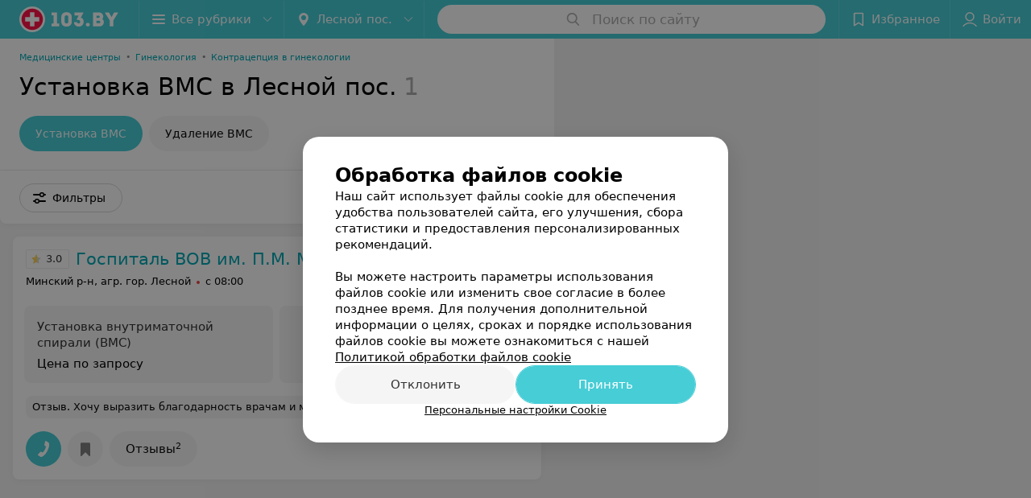

--- FILE ---
content_type: application/javascript; charset=utf-8
request_url: https://www.103.by/list/ginekologiya-ustanovka-vms/lesnoy/1_dqe3NXvvmZG.js
body_size: 10729
content:
window.__INITIAL_STATE__ = {"mobileApp":{"showIntro":0,"defaultTheme":"black","isMobileApp":false,"currentTheme":"black","visibleToolbar":true},"rubric":{"noindex":false,"info":{"id":10165053,"url":"ginekologiya-ustanovka-vms","title":"Установка ВМС","hasMap":true,"locale":"ru","section":{"id":"293","url":"gynecology","title":"Гинекология","hasTopBanner":null,"isShowPageSection":false},"hasBanner":true,"sectionId":293,"allSections":[293],"specialities":[14,353],"sectionBanners":[{"params":{"p1":"csjnq","p2":"fgou","puid38":"42","puid43":"1"},"isReload":true,"sectionId":293}],"showCityInTitle":true,"languageSettings":[],"reviewPlaceholder":null,"placeConnectionType":"price","showRubricFastLinks":true,"allowBannerOnCatalog":false,"personalPagePathType":"by_rubric","showRubricCitiesLinks":true,"showPersonalFooterLinks":true,"personalPagePathRubricId":"32","personalPagePathRubricUrl":"ginekologiya","template":{"id":10165563,"title":"Стандартный шаблон","isMain":1,"rubricId":10165053,"imageSize":"small","showCities":true,"pageViewType":"default","specialities":[14,353],"menuBlockType":"top_rubricator","pageLogicType":"places_list_rotated","pageUrlPrefix":"list","backgroundHref":null,"rubricatorType":"icon","backgroundImage":null,"priceSheetTypes":"all","backgroundMobile":null,"isFeedUrlsShowed":false,"showCompactImage":true,"isDisplayQrButton":false,"isShowStaffRating":false,"backgroundLeftSide":null,"isShowPlacesRating":true,"showRobotsInRubric":false,"backgroundColorCode":null,"backgroundRightSide":null,"defaultSortProducts":"popularity-down","rubricatorColorCode":null,"showAsCatalogListTab":false,"defaultViewTypeProducts":"list","rubricatorTextColorCode":null,"pageSeoDefaultTemplateType":"places_list","isDisplayConsultationButton":false}},"currentFastLink":null},"showCities":true,"location":{"protocol":"https:","slashes":true,"auth":null,"host":"103.by","port":null,"hostname":"103.by","hash":null,"search":null,"query":{},"pathname":"/list/ginekologiya-ustanovka-vms/lesnoy/","path":"/list/ginekologiya-ustanovka-vms/lesnoy/","href":"https://www.103.by/list/ginekologiya-ustanovka-vms/lesnoy/","www":true,"domain":"103.by","subdomain":null,"baseURL":"https://www.103.by/list/ginekologiya-ustanovka-vms/lesnoy/","domains":["by","103"],"origin":"https://www.103.by","geo":{"city":"lesnoy","cityObject":{"id":15789547,"title":"Лесной пос.","prepositionalTitle":"Лесной пос.","url":"lesnoy","isRegional":false,"latitude":54.0003,"longitude":27.6732,"zoom":12,"rubricMaps":null,"showInSelect":true,"dateTime":"2026-01-16T03:01:02+03:00"}},"rootURL":"https://www.103.by/main/lesnoy/","params":{"rubric":"ginekologiya-ustanovka-vms","city":"lesnoy","template":"list","controller":"list"}},"fastLinks":[],"contactsPopup":{"id":null,"open":false,"launchedFrom":null,"success":false,"worktime":[],"contacts":[],"inNetwork":false,"placesCount":0,"phones":[],"opening_info":{},"address":{}},"offersPopup":{"offers":[],"buttons":[],"phones":[],"onShowContactsPopup":null,"onBookingClick":null,"showNumberPlace":null,"onPageRedirect":null,"url":"","placeUrl":"","href":""},"breadcrumbs":[{"href":null,"text":"Гинекология","isNativeLink":false},{"href":null,"text":"Установка ВМС в Лесной пос.","isNativeLink":false}],"pagination":{"start":1,"end":false},"listBanners":[{"id":7774,"params":{"p1":"csjnm","p2":"fork","puid38":"42"},"status":true,"adaptive":["tablet","phone"],"phoneWidth":768,"containerId":"164421882787755931","placementId":null,"showForPage":"all","tabletWidth":1000,"reloadsCount":null,"isAutoReloads":false,"reloadsInterval":null,"insertAfterPosition":5,"data":{"bt":52}},{"id":7773,"params":{"p1":"csjng","p2":"fork","puid38":"42","puid43":"1"},"status":true,"adaptive":["tablet","phone"],"phoneWidth":768,"containerId":"16442186697119553","placementId":null,"showForPage":"all","tabletWidth":1000,"reloadsCount":null,"isAutoReloads":false,"reloadsInterval":null,"insertAfterPosition":3,"data":{"bt":52}},{"id":7503,"params":{"p1":"csjnj","p2":"y","puid38":"42"},"status":true,"adaptive":["desktop"],"phoneWidth":768,"containerId":"164421875364726943","placementId":null,"showForPage":"all","tabletWidth":1000,"reloadsCount":null,"isAutoReloads":false,"reloadsInterval":null,"insertAfterPosition":5,"data":{"bt":52}}],"categoriesMenu":{"categories":[],"open":false,"pageIndex":-1,"menuLabel":"Все рубрики","selectedIndex":-1},"filters":{"filters":[{"id":2,"title":"Время работы","type":"worktime","showInFastLinks":false,"showedOptionsCount":5,"options":[{"id":"0","value":"круглосуточно","checked":false},{"id":"now","value":"работает сейчас","checked":false},{"id":"today","value":"работает сегодня","checked":false},{"id":"6","value":"с 6:00","checked":false},{"id":"7","value":"с 7:00","checked":false},{"id":"8","value":"с 8:00","checked":false},{"id":"-23","value":"до 23:00","checked":false},{"id":"-24","value":"до 24:00","checked":false},{"id":"-1","value":"до 01:00","checked":false},{"id":"-2","value":"до 02:00","checked":false},{"id":"-3","value":"до 03:00","checked":false}],"isVisible":true,"hasChecked":false},{"id":0,"type":"map","title":"Поиск по карте","isVisible":true,"options":[{"id":"on","value":"on"},{"id":"off","value":"off"}]}],"selected":[],"sorting":[],"showedFiltersCount":0,"nearbyPlacesFilter":{"isPending":false,"checked":false},"viewType":[]},"banner":{"included":true,"isOpened":true},"footer":[],"cities":[{"id":1,"title":"Минск","prepositionalTitle":"Минске","url":"minsk","isRegional":true,"latitude":53.9045,"longitude":27.5615,"zoom":11,"rubricMaps":null,"showInSelect":true,"dateTime":"2026-01-16T03:01:02+03:00","isActive":false},{"id":5,"title":"Брест","prepositionalTitle":"Бресте","url":"brest","isRegional":true,"latitude":52.1014,"longitude":23.6936,"zoom":12,"rubricMaps":null,"showInSelect":true,"dateTime":"2026-01-16T03:01:02+03:00","isActive":false},{"id":4,"title":"Витебск","prepositionalTitle":"Витебске","url":"vitebsk","isRegional":true,"latitude":55.1862,"longitude":30.2155,"zoom":12,"rubricMaps":null,"showInSelect":true,"dateTime":"2026-01-16T03:01:02+03:00","isActive":false},{"id":2,"title":"Гомель","prepositionalTitle":"Гомеле","url":"gomel","isRegional":true,"latitude":52.4205,"longitude":31.0305,"zoom":11,"rubricMaps":null,"showInSelect":true,"dateTime":"2026-01-16T03:01:02+03:00","isActive":false},{"id":3,"title":"Гродно","prepositionalTitle":"Гродно","url":"grodno","isRegional":true,"latitude":53.6739,"longitude":23.8277,"zoom":13,"rubricMaps":null,"showInSelect":true,"dateTime":"2026-01-16T03:01:02+03:00","isActive":false},{"id":6,"title":"Могилев","prepositionalTitle":"Могилеве","url":"mogilev","isRegional":true,"latitude":53.8715,"longitude":30.3217,"zoom":11,"rubricMaps":null,"showInSelect":true,"dateTime":"2026-01-16T03:01:02+03:00","isActive":false},{"id":251,"title":"Барановичи","prepositionalTitle":"Барановичах","url":"baranovichi","isRegional":false,"latitude":53.1313,"longitude":26.0174,"zoom":13,"rubricMaps":null,"showInSelect":true,"dateTime":"2026-01-16T03:01:02+03:00","isActive":false},{"id":352,"title":"Борисов","prepositionalTitle":"Борисове","url":"borisov","isRegional":false,"latitude":54.2362,"longitude":28.5074,"zoom":12,"rubricMaps":null,"showInSelect":true,"dateTime":"2026-01-16T03:01:02+03:00","isActive":false},{"id":15789562,"title":"Боровляны","prepositionalTitle":"Боровлянах","url":"borovliany","isRegional":false,"latitude":53.9949,"longitude":27.6682,"zoom":12,"rubricMaps":null,"showInSelect":true,"dateTime":"2026-01-16T03:01:02+03:00","isActive":false},{"id":332,"title":"Волковыск","prepositionalTitle":"Волковыске","url":"volkovysk","isRegional":false,"latitude":53.1476,"longitude":24.4391,"zoom":13,"rubricMaps":null,"showInSelect":true,"dateTime":"2026-01-16T03:01:02+03:00","isActive":false},{"id":354,"title":"Воложин","prepositionalTitle":"Воложине","url":"volozhin","isRegional":false,"latitude":54.0882,"longitude":26.5255,"zoom":14,"rubricMaps":null,"showInSelect":true,"dateTime":"2026-01-16T03:01:02+03:00","isActive":false},{"id":15789603,"title":"Вся Беларусь","prepositionalTitle":"Беларуси","url":"belarus","isRegional":false,"latitude":53.5349,"longitude":28.0411,"zoom":7,"rubricMaps":null,"showInSelect":true,"dateTime":"2026-01-16T03:01:02+03:00","isActive":false},{"id":283,"title":"Глубокое","prepositionalTitle":"Глубоком","url":"glubokoje","isRegional":false,"latitude":55.1482,"longitude":27.6851,"zoom":13,"rubricMaps":null,"showInSelect":true,"dateTime":"2026-01-16T03:01:02+03:00","isActive":false},{"id":356,"title":"Дзержинск","prepositionalTitle":"Дзержинске","url":"dzerzhinsk","isRegional":false,"latitude":53.685,"longitude":27.1326,"zoom":13,"rubricMaps":null,"showInSelect":true,"dateTime":"2026-01-16T03:01:02+03:00","isActive":false},{"id":316,"title":"Жлобин","prepositionalTitle":"Жлобине","url":"zhlobin","isRegional":false,"latitude":52.8946,"longitude":30.0255,"zoom":13,"rubricMaps":null,"showInSelect":true,"dateTime":"2026-01-16T03:01:02+03:00","isActive":false},{"id":357,"title":"Жодино","prepositionalTitle":"Жодино","url":"zhodino","isRegional":false,"latitude":54.1022,"longitude":28.3219,"zoom":12,"rubricMaps":null,"showInSelect":true,"dateTime":"2026-01-16T03:01:02+03:00","isActive":false},{"id":265,"title":"Кобрин","prepositionalTitle":"Кобрине","url":"kobrin","isRegional":false,"latitude":52.2141,"longitude":24.3582,"zoom":12,"rubricMaps":null,"showInSelect":true,"dateTime":"2026-01-16T03:01:02+03:00","isActive":false},{"id":362,"title":"Копыль","prepositionalTitle":"Копыле","url":"kopyly","isRegional":false,"latitude":53.1511,"longitude":27.0908,"zoom":13,"rubricMaps":null,"showInSelect":true,"dateTime":"2026-01-16T03:01:02+03:00","isActive":false},{"id":290,"title":"Лепель","prepositionalTitle":"Лепеле","url":"lepely","isRegional":false,"latitude":54.8782,"longitude":28.6981,"zoom":13,"rubricMaps":null,"showInSelect":true,"dateTime":"2026-01-16T03:01:02+03:00","isActive":false},{"id":15789547,"title":"Лесной пос.","prepositionalTitle":"Лесной пос.","url":"lesnoy","isRegional":false,"latitude":54.0003,"longitude":27.6732,"zoom":12,"rubricMaps":null,"showInSelect":true,"dateTime":"2026-01-16T03:01:02+03:00","isActive":true},{"id":340,"title":"Лида","prepositionalTitle":"Лиде","url":"lida","isRegional":false,"latitude":53.904,"longitude":25.2965,"zoom":12,"rubricMaps":null,"showInSelect":true,"dateTime":"2026-01-16T03:01:02+03:00","isActive":false},{"id":364,"title":"Логойск","prepositionalTitle":"Логойске","url":"logojsk","isRegional":false,"latitude":54.2084,"longitude":27.8522,"zoom":13,"rubricMaps":null,"showInSelect":true,"dateTime":"2026-01-16T03:01:02+03:00","isActive":false},{"id":15789555,"title":"Любань","prepositionalTitle":"Любане","url":"luban-district","isRegional":false,"latitude":52.7993,"longitude":27.9938,"zoom":14,"rubricMaps":null,"showInSelect":true,"dateTime":"2026-01-16T03:01:02+03:00","isActive":false},{"id":367,"title":"Молодечно","prepositionalTitle":"Молодечно","url":"molodechno","isRegional":false,"latitude":54.3105,"longitude":26.8554,"zoom":13,"rubricMaps":null,"showInSelect":true,"dateTime":"2026-01-16T03:01:02+03:00","isActive":false},{"id":368,"title":"Мядель","prepositionalTitle":"Мяделе","url":"myadely","isRegional":false,"latitude":54.8772,"longitude":26.9388,"zoom":13,"rubricMaps":null,"showInSelect":true,"dateTime":"2026-01-16T03:01:02+03:00","isActive":false},{"id":369,"title":"Несвиж","prepositionalTitle":"Несвиже","url":"nesvizh","isRegional":false,"latitude":53.2226,"longitude":26.6766,"zoom":13,"rubricMaps":null,"showInSelect":true,"dateTime":"2026-01-16T03:01:02+03:00","isActive":false},{"id":342,"title":"Новогрудок","prepositionalTitle":"Новогрудке","url":"novogrudok","isRegional":false,"latitude":53.5977,"longitude":25.8244,"zoom":13,"rubricMaps":null,"showInSelect":true,"dateTime":"2026-01-16T03:01:02+03:00","isActive":false},{"id":293,"title":"Новополоцк","prepositionalTitle":"Новополоцке","url":"novopolock","isRegional":false,"latitude":55.5273,"longitude":28.6015,"zoom":12,"rubricMaps":null,"showInSelect":true,"dateTime":"2026-01-16T03:01:02+03:00","isActive":false},{"id":270,"title":"Пружаны","prepositionalTitle":"Пружанах","url":"pruzhany","isRegional":false,"latitude":52.5558,"longitude":24.4555,"zoom":13,"rubricMaps":null,"showInSelect":true,"dateTime":"2026-01-16T03:01:02+03:00","isActive":false},{"id":15789523,"title":"Ратомка","prepositionalTitle":"Ратомке","url":"ratomka","isRegional":false,"latitude":53.9396,"longitude":27.3383,"zoom":13,"rubricMaps":null,"showInSelect":true,"dateTime":"2026-01-16T03:01:02+03:00","isActive":false},{"id":15789536,"title":"Ружаны г.п.","prepositionalTitle":"Ружаны г.п.","url":"ruzhani","isRegional":false,"latitude":52.8669,"longitude":24.892,"zoom":13,"rubricMaps":null,"showInSelect":true,"dateTime":"2026-01-16T03:01:02+03:00","isActive":false},{"id":370,"title":"Слуцк","prepositionalTitle":"Слуцке","url":"sluck","isRegional":false,"latitude":53.021,"longitude":27.554,"zoom":12,"rubricMaps":null,"showInSelect":true,"dateTime":"2026-01-16T03:01:02+03:00","isActive":false},{"id":371,"title":"Смолевичи","prepositionalTitle":"Смолевичах","url":"smolevichi","isRegional":false,"latitude":54.0297,"longitude":28.0892,"zoom":13,"rubricMaps":null,"showInSelect":true,"dateTime":"2026-01-16T03:01:02+03:00","isActive":false}],"places":{"items":[{"id":10214262,"type":"default","text_type":null,"title":"Республиканский клинический госпиталь инвалидов Великой Отечественной войны им. П.М. Машерова","short_title":"Госпиталь ВОВ им. П.М. Машерова","short_description":null,"url":"rkgivo","state":"free","is_enable_comments":true,"view_info":{"type":"compact","image":null,"imageResource":{"path":"/a2/64/43","width":722,"entity":"catalog_place_photo_default","height":432,"server":"ms1","filename":"a26443afb4d4c1655e05febe76aa0068.jpg"},"description":null,"default_page":"https://rkgivo.103.by/rubric/ginekologiya/?referrer_rubric_id=10165053"},"address":{"floor":null,"office":null,"street":"Минский р-н, агр. гор. Лесной","building":null,"description":null,"city":{"id":1,"type":"city","zoom":"11","title":"Минск","latitude":"53.9045","longitude":"27.5615","isRegional":"1","showInSelect":"1","transcription":"minsk","prepositionalTitle":"Минске"},"market":null,"count_addresses":null,"linked_place_id":null,"hideCity":true,"officeType":null},"opening_info":{"is_open":false,"worktimes":null,"description":"с 08:00"},"adv_message":null,"buttons":[{"type":"favorites","title":"В избранное"},{"id":34963,"type":"reviews","title":"Отзывы","enableNofollow":false,"url":"https://rkgivo.103.by#reviews","reviewsCount":2}],"delivery_services":null,"props":[],"phone_count":4,"driveway":{"id":10214042,"coords":[0,0],"showMap":false,"title":"Республиканский клинический госпиталь инвалидов Великой Отечественной войны им. П.М. Машерова"},"phones":[{"id":"23962","sort_order":"1","description":"кабинет платных услуг","type":"default","hideCountryCode":false,"countryCode":"375","phoneCode":"17","phoneNumber":"3114700"},{"id":"97073","sort_order":"2","description":"стоматология","type":"default","hideCountryCode":false,"countryCode":"375","phoneCode":"17","phoneNumber":"2652313"},{"id":"97083","sort_order":"3","description":"протезирование","type":"default","hideCountryCode":false,"countryCode":"375","phoneCode":"17","phoneNumber":"2652054"},{"id":"165203","sort_order":"4","description":"кабинет КТ","type":"default","hideCountryCode":false,"countryCode":"375","phoneCode":"17","phoneNumber":"3114676"}],"logo":{"imageResource":{"path":"/4c/91/07","width":212,"entity":"place_logo","height":212,"server":"ms1","filename":"4c91078c4b9b5be4d8e1fda8102580c6.jpg"},"url":"https://ms1.103.by/images/2bf6b96d5961e308ac8153533a4c9592/resize/w=168,h=168,q=80/place_logo/4c/91/07/4c91078c4b9b5be4d8e1fda8102580c6.jpg","ratio":1,"width":65},"forms":[],"staff":[],"integrations":[],"galleries":[{"id":23397,"title":"Галерея","countPhotos":14,"isVisible":true,"showInStream":false,"showInPlaceGallery":true,"isMain":true}],"integrations_with_services":null,"review":{"text":"Хочу выразить благодарность врачам и медицинскому персоналу госпиталя ветеранов ВОВ 2-го терапевтического отделения и реанимации. Находились на лечении с 06.02.2024 по 26.02.202 с супругом.\nДовольна как оказанными медуслугами, так и хорошим человеческим отношением заведующему ОАиР  Кириллу Ивановичу, медсестрам  Галине Анатольевне, Маргарите. Высокая квалификация врачей, аккуратный и внимательный подход к ситуации. \nИ отдельная благодарность моему лечащему врачу  Виктории Владимировне за её высокий профессионализм! Ранее мне не доводилось встречать такого врача, который так внимательно и педантично относится к пациентам. Виктория Владимировна взялась за мою сложную ситуацию, от которой другие врачи отмахивались. Была очень внимательна и переживала за мое состояние. Низкий вам поклон, Виктория Владимировна. После выписки и оказанному лечению, и помощи стала себя чувствовать намного лучше и жизнь заиграла другими красками. Желаю здоровья и успехов.","reviewsCount":2},"reviewsCount":2,"photo_slider":[{"photoId":1242900,"galleryId":23397,"photo":{"notTrim":false,"pivotPoint":"middle-center","filename":"https://ms1.103.by/images/43d7bf694dce720c725a124891d38bae/resize/w%3D1200%2Ch%3D800%2Cq%3D80/place_gallery_photo/5e/59/13/5e59139044022fa7a0267c609ffafef4.jpg","width":587,"height":351},"watermark":true,"imageResource":{"entity":"place_gallery_photo","server":"ms1","path":"/5e/59/13","filename":"5e59139044022fa7a0267c609ffafef4.jpg","width":587,"height":351},"previewFilename":"https://ms1.103.by/images/e7d85768bf1fef3e043935d10cb82825/thumb/w%3D150%2Ch%3D110%2Cq%3D80/place_gallery_photo/5e/59/13/5e59139044022fa7a0267c609ffafef4.jpg"},{"photoId":1244223,"galleryId":23397,"photo":{"notTrim":false,"pivotPoint":"middle-center","filename":"https://ms1.103.by/images/43d7bf694dce720c725a124891d38bae/resize/w%3D1200%2Ch%3D800%2Cq%3D80/place_gallery_photo/85/04/cb/8504cb29244cf07f49c85ad25aafbcfc.jpg","width":640,"height":480},"watermark":true,"imageResource":{"entity":"place_gallery_photo","server":"ms1","path":"/85/04/cb","filename":"8504cb29244cf07f49c85ad25aafbcfc.jpg","width":640,"height":480},"previewFilename":"https://ms1.103.by/images/e7d85768bf1fef3e043935d10cb82825/thumb/w%3D150%2Ch%3D110%2Cq%3D80/place_gallery_photo/85/04/cb/8504cb29244cf07f49c85ad25aafbcfc.jpg"},{"photoId":1242896,"galleryId":23397,"photo":{"notTrim":false,"pivotPoint":"middle-center","filename":"https://ms1.103.by/images/43d7bf694dce720c725a124891d38bae/resize/w%3D1200%2Ch%3D800%2Cq%3D80/place_gallery_photo/f1/07/72/f10772ec0b4f61ed534ba0ec4a82c9a4.jpg","width":587,"height":391},"watermark":true,"imageResource":{"entity":"place_gallery_photo","server":"ms1","path":"/f1/07/72","filename":"f10772ec0b4f61ed534ba0ec4a82c9a4.jpg","width":587,"height":391},"previewFilename":"https://ms1.103.by/images/e7d85768bf1fef3e043935d10cb82825/thumb/w%3D150%2Ch%3D110%2Cq%3D80/place_gallery_photo/f1/07/72/f10772ec0b4f61ed534ba0ec4a82c9a4.jpg"},{"photoId":1244224,"galleryId":23397,"photo":{"notTrim":false,"pivotPoint":"middle-center","filename":"https://ms1.103.by/images/43d7bf694dce720c725a124891d38bae/resize/w%3D1200%2Ch%3D800%2Cq%3D80/place_gallery_photo/39/f0/50/39f0504e5309f06a9fe2400449a76d26.jpg","width":640,"height":480},"watermark":true,"imageResource":{"entity":"place_gallery_photo","server":"ms1","path":"/39/f0/50","filename":"39f0504e5309f06a9fe2400449a76d26.jpg","width":640,"height":480},"previewFilename":"https://ms1.103.by/images/e7d85768bf1fef3e043935d10cb82825/thumb/w%3D150%2Ch%3D110%2Cq%3D80/place_gallery_photo/39/f0/50/39f0504e5309f06a9fe2400449a76d26.jpg"},{"photoId":1244225,"galleryId":23397,"photo":{"notTrim":false,"pivotPoint":"middle-center","filename":"https://ms1.103.by/images/43d7bf694dce720c725a124891d38bae/resize/w%3D1200%2Ch%3D800%2Cq%3D80/place_gallery_photo/4e/0c/7b/4e0c7b08b5d14c0702cd0df4eb4265e9.jpg","width":640,"height":480},"watermark":true,"imageResource":{"entity":"place_gallery_photo","server":"ms1","path":"/4e/0c/7b","filename":"4e0c7b08b5d14c0702cd0df4eb4265e9.jpg","width":640,"height":480},"previewFilename":"https://ms1.103.by/images/e7d85768bf1fef3e043935d10cb82825/thumb/w%3D150%2Ch%3D110%2Cq%3D80/place_gallery_photo/4e/0c/7b/4e0c7b08b5d14c0702cd0df4eb4265e9.jpg"},{"photoId":1244222,"galleryId":23397,"photo":{"notTrim":false,"pivotPoint":"middle-center","filename":"https://ms1.103.by/images/43d7bf694dce720c725a124891d38bae/resize/w%3D1200%2Ch%3D800%2Cq%3D80/place_gallery_photo/25/48/19/2548198d70da36d858afce00895bf14b.jpg","width":640,"height":480},"watermark":true,"imageResource":{"entity":"place_gallery_photo","server":"ms1","path":"/25/48/19","filename":"2548198d70da36d858afce00895bf14b.jpg","width":640,"height":480},"previewFilename":"https://ms1.103.by/images/e7d85768bf1fef3e043935d10cb82825/thumb/w%3D150%2Ch%3D110%2Cq%3D80/place_gallery_photo/25/48/19/2548198d70da36d858afce00895bf14b.jpg"}],"exist_offers":1,"placeRating":3,"offers":[{"id":86278,"place_id":10214262,"title":"Установка внутриматочной спирали (ВМС)","description":null,"category_id":17080,"url":null,"sheet_id":801,"category_sort_order":1,"status":true,"photos":[],"categories":{"data":[{"id":17080,"title":"Контрацепция","parent_id":17075,"main_rubric_id":32,"description":""},{"id":17075,"title":"Гинекология","parent_id":null,"main_rubric_id":32,"description":""}]},"integrations":{"data":[]},"booking_form":{"data":{"place_id":10214262,"is_show_record_form":true}},"online_consultation":{"data":{"is_online_consultation":false}},"interval_info":{"data":{"is_interval_exists":false}},"priceWithDiscount":null,"isIntervalExists":false,"currencyShortTitle":null,"price":null,"priceText":"Цена по запросу","discountPriceText":null,"discount":null,"discountDateEnd":null,"isSameDomain":true,"pricingURL":"https://rkgivo.103.by/pricing/801/17080/#offersContent","prefix":"Цена по запросу","symbol":null,"priceTextWithoutPrecision":"Цена по запросу","discountPriceTextWithoutPrecision":null,"isOnlineConsultation":false}],"delivery":{},"hasIntegrations":false,"showButtonAllAddresses":false,"shortTitle":"Госпиталь ВОВ им. П.М. Машерова","inNetwork":false,"placeUrl":"https://rkgivo.103.by","isSameDomain":true,"href":"https://rkgivo.103.by/rubric/ginekologiya/?referrer_rubric_id=10165053","isPS":true,"offersViewType":"default"}],"placeIds":[],"rotationCycleNumber":19768,"premiumPlacesCount":0,"count":1,"offset":0,"searchArea":{},"networks":[],"staffLimit":5},"promoPlace":null,"promo":{"list":[],"uuid":"Bn878eELLp"},"page":{"name":"catalog","showCookiesNotification":true,"flags":{"isMobileApp":false,"isIOS":false,"isAndroid":false,"isIPhoneX":false,"isLog":false,"isError":false,"isFast":false,"isTest":false,"isCache":false,"isMark":false,"isFeature":false,"isToprubricator":false,"isCatalog":false,"isSvg":false,"isScript":false,"isMetrika":false},"groupNetworks":false,"placeConnectionType":"price","title":"Установка ВМС","url":"ginekologiya-ustanovka-vms","sectionTitle":"Гинекология","sectionUrl":"gynecology","isShowPageSection":false,"hasMap":true,"personalPagePathType":"by_rubric","template":{"id":10165563,"title":"Стандартный шаблон","isMain":1,"rubricId":10165053,"imageSize":"small","showCities":true,"pageViewType":"default","specialities":[14,353],"menuBlockType":"top_rubricator","pageLogicType":"places_list_rotated","pageUrlPrefix":"list","backgroundHref":null,"rubricatorType":"icon","backgroundImage":null,"priceSheetTypes":"all","backgroundMobile":null,"isFeedUrlsShowed":false,"showCompactImage":true,"isDisplayQrButton":false,"isShowStaffRating":false,"backgroundLeftSide":null,"isShowPlacesRating":true,"showRobotsInRubric":false,"backgroundColorCode":null,"backgroundRightSide":null,"defaultSortProducts":"popularity-down","rubricatorColorCode":null,"showAsCatalogListTab":false,"defaultViewTypeProducts":"list","rubricatorTextColorCode":null,"pageSeoDefaultTemplateType":"places_list","isDisplayConsultationButton":false},"rubricId":10165053,"cityId":15789547,"sectionId":293,"allSections":[293]},"tabs":[],"seo":{"id":"6423","h1":"Установка ВМС в Лесной пос.","title":"Установка ВМС в Лесной пос. – цены, отзывы","keywords":null,"description":"Установка ВМС в Лесной пос.: сравните цены на 103.by. Отзывы клиентов, адреса заведений на карте города.","text":"","textSeo":"","textTable":"","shortTitle":"Установка ВМС","useShortTitle":false},"map":{"markers":[],"cards":[],"zoom":13,"minZoom":5,"maxZoom":18,"coords":[],"userPosition":null,"activePlace":{"id":null,"uuid":0,"status":null},"bounds":null,"isFullScreen":false,"enableSearch":true,"isLargeUpScreenSize":false,"positionOnceUpdated":false,"resetOptions":false,"hasVisiblePoints":false,"rotationCycleNumber":0,"rubricId":null},"ui":{"Sidebar":{"filter":{"isOpened":false},"gdsRubricator":{"isOpened":false}},"Pagination":{"isLoading":false},"ItemsList":{"isLoading":false}},"i18n":{"lang":"ru","links":[],"userLang":null},"search":{"categories":[],"results":[],"history":[],"placeholder":"Поиск по сайту","isContentLoaded":false,"totalCount":0,"uuid":"aw9N9MM8g6","isOpen":false,"showCategories":true,"redirect":true,"__value__":"","initialValue":"","__value_was_changed__":false},"forms":{},"apiKey":{"key":"3bbaf68ef700c00732bebf0c892d97b7","timestamp":1768521664},"header":{"fixedNodes":[],"topOffset":0,"title":{"isOutside":false,"text":""}},"relinkingBlocks":{"rubrics":{"title":"Вам будет интересно","items":[]},"countries":{"title":"Установка ВМС в других городах","items":[]},"geoFastLinks":{"title":"Вам будет интересно","items":[]},"sectionsGeoFastLinks":{"title":"Смотрите также","items":[]}},"topRubricator":{"breadCrumbs":[{"id":70733,"icon":null,"imageBg":null,"max_depth_displayed":5,"has_link":true,"url":"https://www.103.by/cat/med/medicinskie-centry/lesnoy/","params":{"type":"Catalog_Rubric","params":{"pageUrlPrefix":"cat","cityUrl":"lesnoy","sectionUrl":"med","rubricUrl":"medicinskie-centry"}},"isSameDomain":true,"title":"Медицинские центры","shortTitle":"","childs":null,"type":"catalogPlaceRubric","isCurrentCategory":false,"isNativeLink":true,"href":"https://www.103.by/cat/med/medicinskie-centry/lesnoy/","text":"Медицинские центры","nodeId":70733},{"id":110393,"icon":"https://static.103.by/images/common/tree/b46b93304fd2a78d4e143f786774b344.svg","imageBg":null,"max_depth_displayed":5,"has_link":false,"url":null,"params":null,"isSameDomain":false,"title":"Направления (услуги)","shortTitle":"","childs":null,"type":"none","isCurrentCategory":false,"isNativeLink":true,"href":null,"text":"Направления (услуги)","nodeId":110393},{"id":46693,"icon":null,"imageBg":null,"max_depth_displayed":5,"has_link":true,"url":"https://www.103.by/cat/medcentry/ginekologiya/lesnoy/","params":{"type":"Catalog_Rubric","params":{"pageUrlPrefix":"cat","cityUrl":"lesnoy","sectionUrl":"medcentry","rubricUrl":"ginekologiya"}},"isSameDomain":true,"title":"Гинекология","shortTitle":"","childs":null,"type":"catalogPlaceRubric","isCurrentCategory":false,"isNativeLink":true,"href":"https://www.103.by/cat/medcentry/ginekologiya/lesnoy/","text":"Гинекология","nodeId":46693},{"id":83023,"icon":null,"imageBg":null,"max_depth_displayed":5,"has_link":true,"url":"https://www.103.by/list/ginekologiya-kontracepcija-v-ginekologii/lesnoy/","params":{"type":"Catalog_Rubric","params":{"pageUrlPrefix":"list","cityUrl":"lesnoy","sectionUrl":"gynecology","rubricUrl":"ginekologiya-kontracepcija-v-ginekologii"}},"isSameDomain":true,"title":"Контрацепция в гинекологии","shortTitle":"","childs":null,"type":"catalogPlaceRubric","isCurrentCategory":false,"isNativeLink":true,"href":"https://www.103.by/list/ginekologiya-kontracepcija-v-ginekologii/lesnoy/","text":"Контрацепция в гинекологии","nodeId":83023}],"items":[{"id":83033,"icon":null,"imageBg":null,"max_depth_displayed":5,"has_link":true,"url":"https://www.103.by/list/ginekologiya-ustanovka-vms/lesnoy/","params":{"type":"Catalog_Rubric","params":{"pageUrlPrefix":"list","cityUrl":"lesnoy","sectionUrl":"gynecology","rubricUrl":"ginekologiya-ustanovka-vms"}},"isSameDomain":true,"title":"Установка ВМС","shortTitle":"","childs":[],"type":"catalogPlaceRubric"},{"id":83043,"icon":null,"imageBg":null,"max_depth_displayed":5,"has_link":true,"url":"https://www.103.by/list/ginekologiya-udalenije-vms/lesnoy/","params":{"type":"Catalog_Rubric","params":{"pageUrlPrefix":"list","cityUrl":"lesnoy","sectionUrl":"gynecology","rubricUrl":"ginekologiya-udalenije-vms"}},"isSameDomain":true,"title":"Удаление ВМС","shortTitle":"","childs":[],"type":"catalogPlaceRubric"}],"dynamicItems":[{"id":70733,"title":"Медицинские центры","short_title":null,"special_project_header":null,"icon":null,"type":"catalogPlaceRubric","has_link":true,"max_depth_displayed":5,"child_count":4,"item":{"title":"Медицинские центры","url":"medicinskie-centry","section":{"id":7,"title":"Поликлиники и больницы","url":"med"},"template":{"id":2,"url":"cat","page_logic_type":"places_list_rotated","title":"Стандартный шаблон"}},"description":null,"child":[110393],"url":"https://www.103.by/cat/med/medicinskie-centry/lesnoy/","params":{"type":"Catalog_Rubric","params":{"pageUrlPrefix":"cat","cityUrl":"lesnoy","sectionUrl":"med","rubricUrl":"medicinskie-centry"}},"imageBg":null,"removedChildCount":3,"parentId":null,"sortOrder":0},{"id":110393,"title":"Направления (услуги)","short_title":null,"special_project_header":null,"icon":"https://static.103.by/images/common/tree/b46b93304fd2a78d4e143f786774b344.svg","type":"none","has_link":false,"max_depth_displayed":5,"child_count":45,"item":null,"description":null,"child":[46693],"url":null,"params":null,"imageBg":null,"removedChildCount":44,"parentId":70733,"sortOrder":1},{"id":46693,"title":"Гинекология","short_title":null,"special_project_header":null,"icon":null,"type":"catalogPlaceRubric","has_link":true,"max_depth_displayed":5,"child_count":16,"item":{"title":"Гинекология","url":"ginekologiya","section":{"id":11,"title":"Медцентры","url":"medcentry"},"template":{"id":32,"url":"cat","page_logic_type":"places_list_rotated","title":"Стандартный шаблон"}},"description":null,"child":[83023],"url":"https://www.103.by/cat/medcentry/ginekologiya/lesnoy/","params":{"type":"Catalog_Rubric","params":{"pageUrlPrefix":"cat","cityUrl":"lesnoy","sectionUrl":"medcentry","rubricUrl":"ginekologiya"}},"imageBg":null,"removedChildCount":15,"parentId":110393,"sortOrder":2},{"id":83023,"title":"Контрацепция в гинекологии","short_title":null,"special_project_header":null,"icon":null,"type":"catalogPlaceRubric","has_link":true,"max_depth_displayed":5,"child_count":2,"item":{"title":"Контрацепция в гинекологии","url":"ginekologiya-kontracepcija-v-ginekologii","section":{"id":293,"title":"Гинекология","url":"gynecology"},"template":{"id":10165503,"url":"list","page_logic_type":"places_list_rotated","title":"Стандартный шаблон"}},"description":null,"child":[83033,83043],"url":"https://www.103.by/list/ginekologiya-kontracepcija-v-ginekologii/lesnoy/","params":{"type":"Catalog_Rubric","params":{"pageUrlPrefix":"list","cityUrl":"lesnoy","sectionUrl":"gynecology","rubricUrl":"ginekologiya-kontracepcija-v-ginekologii"}},"imageBg":null,"removedChildCount":0,"parentId":46693,"sortOrder":3},{"id":83033,"title":"Установка ВМС","short_title":null,"special_project_header":null,"icon":null,"type":"catalogPlaceRubric","has_link":true,"max_depth_displayed":5,"child_count":0,"item":{"title":"Установка ВМС","url":"ginekologiya-ustanovka-vms","section":{"id":293,"title":"Гинекология","url":"gynecology"},"template":{"id":10165563,"url":"list","page_logic_type":"places_list_rotated","title":"Стандартный шаблон"}},"description":null,"childs":null,"child":[],"url":"https://www.103.by/list/ginekologiya-ustanovka-vms/lesnoy/","params":{"type":"Catalog_Rubric","params":{"pageUrlPrefix":"list","cityUrl":"lesnoy","sectionUrl":"gynecology","rubricUrl":"ginekologiya-ustanovka-vms"}},"imageBg":null,"removedChildCount":0,"parentId":83023,"sortOrder":4,"isLast":true},{"id":83043,"title":"Удаление ВМС","short_title":null,"special_project_header":null,"icon":null,"type":"catalogPlaceRubric","has_link":true,"max_depth_displayed":5,"child_count":0,"item":{"title":"Удаление ВМС","url":"ginekologiya-udalenije-vms","section":{"id":293,"title":"Гинекология","url":"gynecology"},"template":{"id":10165553,"url":"list","page_logic_type":"places_list_rotated","title":"Стандартный шаблон"}},"description":null,"childs":null,"child":[],"url":"https://www.103.by/list/ginekologiya-udalenije-vms/lesnoy/","params":{"type":"Catalog_Rubric","params":{"pageUrlPrefix":"list","cityUrl":"lesnoy","sectionUrl":"gynecology","rubricUrl":"ginekologiya-udalenije-vms"}},"imageBg":null,"removedChildCount":0,"parentId":83023,"sortOrder":5}],"viewType":"icon","activeNodeId":83033,"openNodeId":null,"loading":false,"isBackStep":false,"specialHeader":null,"selectedNode":{"id":83033,"title":"Установка ВМС","short_title":null,"special_project_header":null,"icon":null,"type":"catalogPlaceRubric","has_link":true,"max_depth_displayed":5,"child_count":0,"item":{"title":"Установка ВМС","url":"ginekologiya-ustanovka-vms","section":{"id":293,"title":"Гинекология","url":"gynecology"},"template":{"id":10165563,"url":"list","page_logic_type":"places_list_rotated","title":"Стандартный шаблон"}},"description":null,"childs":null,"child":[],"url":"https://www.103.by/list/ginekologiya-ustanovka-vms/lesnoy/","params":{"type":"Catalog_Rubric","params":{"pageUrlPrefix":"list","cityUrl":"lesnoy","sectionUrl":"gynecology","rubricUrl":"ginekologiya-ustanovka-vms"}},"imageBg":null,"removedChildCount":0,"parentId":83023,"sortOrder":4,"isLast":true}},"gdsRubricator":{"id":null,"items":[]},"rubricator":{"items":[],"activeNodeId":null,"loading":false,"selectedNode":{"title":"Выберите услугу"},"isBackStep":false,"openRubricatorFirstLevel":false,"dates":{},"rubricUrl":"ginekologiya-ustanovka-vms"},"toast":{"items":[]},"gallery":{"galleryPhotos":[],"title":"","startIndex":0,"placeHref":"","placeUrl":"","placeId":0},"searchBooking":{},"favorites":{"place":[],"drug":[]},"userInfo":{"user":{"permissionsAreSet":false,"authorized":false,"roles":[],"places":[],"networks":[],"loginPopup":{"open":false,"url":"","type":""},"loginURL":"https://www.103.by/auth/login/","timezoneOffset":0}},"goods":{"items":[],"count":0,"topProducts":{"count":0,"topSellersIds":[]}},"settings":{},"profile":{"favoritePlaces":{"items":[],"isLoaded":false,"lazyPlaces":[],"count":0,"endScroll":false},"booking":{"actual":{"items":[],"total":0},"isLoaded":false,"active":{"dataState":"loading","is_owner":false},"showMoreLoading":false},"records":{"actual":{"items":[],"total":0,"isLoading":false},"archived":{"items":[],"total":0},"filtered":{"items":[],"total":0,"isLoading":false},"isLoaded":false,"searchValue":""}},"geolocation":{"userPosition":{},"status":"","errorCode":0},"sellerInfo":{},"labMap":{"hash":"2a740f67ace4d02c368cc607a0bc9d9d"},"brandingSearch":[],"abTestInfo":{"onlineBooking":"variant2-2","abUserTestId":645792,"isReCreatingId":true},"deliveriesPopup":{"open":false,"deliveryServices":[],"foodButtons":[],"name":""},"customBanner":null,"cookiesPopup":{"isOpenPopupCookies":false,"isClosed":false,"status":"default","checkboxGroup":[{"id":0,"text":"Функциональные/технические файлы cookie","description":"Используются для обеспечения функционирования сайта, например, сохранение настроек пользователя, поддержка аутентификации, обеспечение безопасности и конфиденциальности данных, управление сессией пользователя и предоставление технической поддержки. Данный тип файлов является обязательным и не подлежит отключению.","label":"technical","disabled":true,"checked":true,"isOpen":false},{"id":1,"text":"Аналитические файлы cookie","description":"Используются для оценки активности пользователя на сайте и анализа сведений о взаимодействия с ним, что помогает улучшать производительность сайта и делать его более удобным для использования. Данный тип файлов анонимизируется (обезличивается) и не содержит персональные данные пользователей.","label":"analytics","checked":false,"isOpen":false},{"id":2,"text":"Рекламные/маркетинговые файлы cookie","description":"Используются для целей маркетинга и улучшения качества рекламы, создавая профиль интересов пользователя и предлагая рекламу, которая наиболее соответствует его предпочтениям.","label":"advertising","checked":false,"isOpen":false}]}}